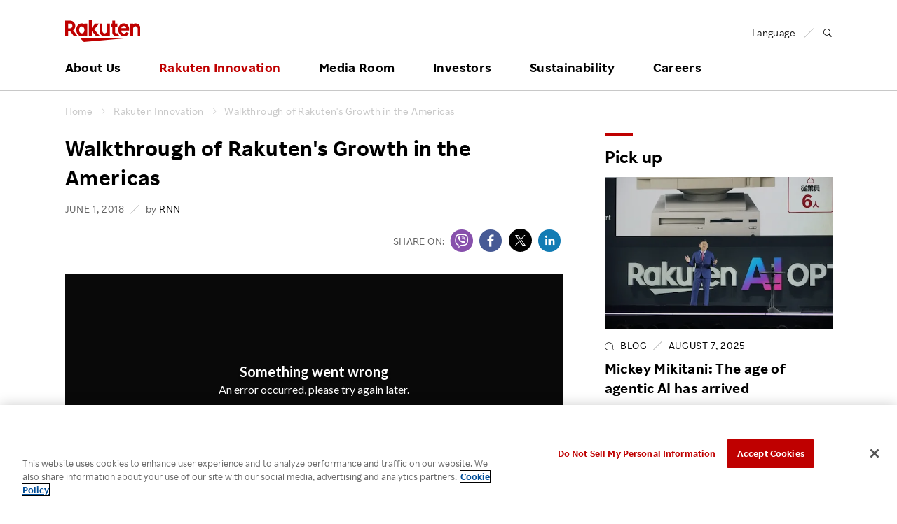

--- FILE ---
content_type: text/html; charset=UTF-8
request_url: http://global.rakuten.com/corp/innovation/rnn/2018/0430/
body_size: 9927
content:
<!doctype html>
<html lang="en">
<head>
	<!-- OneTrust Cookies Consent Notice start for global.rakuten.com -->
<script type="text/javascript" src="https://cdn.cookielaw.org/consent/6a8bd015-5105-426c-8cf5-5a5f9e559171/OtAutoBlock.js" ></script>
<script src="https://cdn.cookielaw.org/scripttemplates/otSDKStub.js" data-document-language="true" type="text/javascript" charset="UTF-8" data-domain-script="6a8bd015-5105-426c-8cf5-5a5f9e559171" ></script>
<script type="text/javascript">
function OptanonWrapper() { }
</script>
<!-- OneTrust Cookies Consent Notice end for global.rakuten.com -->
<!-- Google Tag Manager -->
<script>(function(w,d,s,l,i){w[l]=w[l]||[];w[l].push({'gtm.start':
    new Date().getTime(),event:'gtm.js'});var f=d.getElementsByTagName(s)[0],
    j=d.createElement(s),dl=l!='dataLayer'?'&l='+l:'';j.setAttributeNode(d.createAttribute('data-ot-ignore'));j.async=true;j.src="https://www.googletagmanager.com/gtm.js?id="+i+dl;f.parentNode.insertBefore(j,f);
    })(window,document,'script','dataLayer','GTM-TQRMW8ZS');</script>
<!-- End Google Tag Manager -->
<link href="https://ce.mf.marsflag.com/latest/css/mf-search.css" rel="stylesheet" type="text/css" media="all" charset="UTF-8">
	<meta charset="utf-8">
	<meta name="viewport" content="width=device-width, initial-scale=1">
	
<title>Walkthrough of Rakuten's Growth in the Americas | Rakuten Group, Inc. </title>
<meta property="og:title" content="Walkthrough of Rakuten's Growth in the Americas | Rakuten Group, Inc. " />
<meta name="twitter:title" content="Walkthrough of Rakuten's Growth in the Americas | Rakuten Group, Inc. " />
	<meta name="description" content="In a three-part series, RNN takes you on a journey as Americas HQ, Rakuten Crimson House West transforms into Rakuten Crimson Campus." />
<meta property="og:description" content="In a three-part series, RNN takes you on a journey as Americas HQ, Rakuten Crimson House West transforms into Rakuten Crimson Campus." />
<meta name="twitter:description" content="In a three-part series, RNN takes you on a journey as Americas HQ, Rakuten Crimson House West transforms into Rakuten Crimson Campus." />


<meta property="og:type" content="article" />
<meta property="og:image" content="https://global.rakuten.com/corp/innovation/assets/img/rnn/2018/0430/ogp.jpg" />
<meta name="twitter:image" content="https://global.rakuten.com/corp/innovation/assets/img/rnn/2018/0430/ogp.jpg" />
<!-- <img src="/corp/innovation/assets/img/rnn/2018/0430/ogp.jpg" />　-->
<meta property="og:site_name" content="Rakuten Group, Inc." />
<meta property="fb:app_id" content="284262551638042" />
<meta name="twitter:card" content="summary" />
<link rel="canonical" href="https://global.rakuten.com/corp/innovation/rnn/2018/0430/" />
<meta property="og:url" content="https://global.rakuten.com/corp/innovation/rnn/2018/0430/" />

<script type="text/javascript" src="https://ajax.googleapis.com/ajax/libs/jquery/1.7.2/jquery.min.js" integrity="sha256-R7aNzoy2gFrVs+pNJ6+SokH04ppcEqJ0yFLkNGoFALQ=" crossorigin="anonymous"></script>
<script type="application/ld+json"> 
{
	"@context": "http://schema.org",
	"@type": "BreadcrumbList",
	"itemListElement": [
	{"@type": "ListItem",
	"position": 1,
	"item": {
		"@id": "https://global.rakuten.com/corp/",
		"name": "Home"
		}
	},
	{"@type": "ListItem",
	"position": 2,
	"item": {
		"@id": "https://global.rakuten.com/corp/innovation/",
		"name": "Rakuten Innovation"
		}
	},
	{"@type": "ListItem",
	"position": 3,
	"item": {
		"@id": "https://global.rakuten.com/corp/innovation/rnn/2018/0430/",
		"name": "Walkthrough of Rakuten's Growth in the Americas"
		}
	}
	]
}
</script>

	<link rel="apple-touch-icon-precomposed" href="https://global.rakuten.com/corp/assets/img/site-icons/rakuten-180.png">
	<link rel="icon" sizes="16x16 32x32 64x64" href="https://global.rakuten.com/corp/assets/img/site-icons/rakuten-64.png">
	<link rel="mask-icon" sizes="any" color="#bf0000" href="https://global.rakuten.com/corp/assets/img/site-icons/rakuten-black.svg">
	<link rel="shortcut icon" href="https://global.rakuten.com/corp/assets/img/site-icons/rakuten.ico">
	<meta property="mf:lastmodified" content="2018-06-01T15:39:00+0900">
	

	<link rel="stylesheet" href="https://global.rakuten.com/corp/assets/css/rf-basement.css">
	<link rel="stylesheet" href="https://global.rakuten.com/corp/assets/css/rf-main.css">
	<link rel="stylesheet" href="https://global.rakuten.com/corp/assets/css/rc-icon.css">
	<link rel="stylesheet" href="https://global.rakuten.com/corp/assets/css/style.css">
	<link rel="stylesheet" href="/corp/innovation/assets/css/main.css">
	<script src="https://global.rakuten.com/corp/assets/js/modernizr.js"></script>

</head>

<body id="innovation-detail">
<div id="pagetop">
	<!-- // Header -->
<!-- Google Tag Manager (noscript) -->
<noscript><iframe src="https://www.googletagmanager.com/ns.html?id=GTM-TQRMW8ZS"
    height="0" width="0" style="display:none;visibility:hidden"></iframe></noscript>
<!-- End Google Tag Manager (noscript) -->

<!-- marsfinderoff: index -->
<header id="global-header" class="rf-header">
    <div class="rf-header-inner">

        <div class="rf-inner">

            <div class="rf-header-top rf-grid rf-grid--1--2">

                <div class="rf-grid-column">
                    <p class="logo">
                        <a href="/corp/">
                            <img src="https://global.rakuten.com/corp/assets/img/common/logo.svg" alt="Rakuten Group, Inc.">
                        </a>
                    </p>
                </div>

                <div class="rf-grid-column rf-header-lang">
                    <ul class="rf-list-separate rf-mini">
                        <li class="multiLang"><dl id="lang-selector"><dt class="font-rakuten"><i class="rcicon rg-i rg-i-lang"></i><span class="font-rakuten">Language</span></dt>
                            <dd class="rf-grid rf-grid--2">
                                <a href="/corp/" class="rf-grid-column current"><span class="font-rakuten">English</span></a>
                                <a href="//corp.rakuten.co.jp/" class="rf-grid-column"><span  class="font-2b">日本語</span></a>
                                <a href="/corp/" class="rf-grid-column" id="de"><span class="font-rakuten">Deutsch</span></a>
                                <a href="/corp/" class="rf-grid-column" id="es"><span class="font-rakuten">Español</span></a>
                                <a href="/corp/" class="rf-grid-column" id="fr"><span class="font-rakuten">Français</span></a>
                                <a href="/corp/" class="rf-grid-column" id="it"><span class="font-rakuten">Italiano</span></a>
                                <a href="/corp/" class="rf-grid-column" id="nl"><span class="font-rakuten">Nederlands</span></a>
                                <a href="/corp/" class="rf-grid-column" id="pt"><span class="font-rakuten">Português</span></a>
                                <a href="/corp/" class="rf-grid-column" id="cn"><span  class="font-2b">简体中文</span></a>
                                <a href="/corp/" class="rf-grid-column" id="tw"><span  class="font-2b">繁體中文</span></a>
                                <a href="/corp/" class="rf-grid-column" id="ko"><span  class="font-2b">한국어</span></a>
                            </dd>
                        </dl></li>
                        <li>
                            <a href="#MF_form_phrase" id="rf-header-search">
                                <span class="rcicon rc-i-search">
                                    <i class="rf-implicit">Open search panel</i>
                                </span>
                            </a>
                        </li>
                    </ul>
                </div>

                <a id="rf-header-menu"><span></span><span></span><span></span></a>

            </div>

            <nav id="rf-header-nav">

                <div id="rf-search-form">
                    <div class="rf-inner rf-mb20"><span class="rf-title-medium">Search Corporate Site</span></div>
                    <div class="rf-search-form-inner">
                    <button type="button" id="rf-search-form-close"><i class="rf-implicit">Close search panel</i></button>
                    <button type="button" id="rf-search-form-reset"><i class="rf-implicit">Reset input text</i></button>
                        <div id="MF_form_phrase" class="mf_finder_container">
                            <mf-search-box submit-text=""
                                ajax-url="https://finder.api.mf.marsflag.com/api/v1/finder_service/documents/d4a720f8/search"
                                serp-url="/corp/search/index.html#" doctype-hidden="true"
                                placeholder="What are you looking for?">
                            </mf-search-box>
                        </div>
                        <div class="search-service-link"><a href="/corp/about/company/?l-id=header_search" class="rf-link-icon">
                            <i class="rcicon rc-i-angle-right rf-tiny"></i>Click here for a list of Rakuten's services</a></div>
                    </div>
                </div>

                <ul class="j-header-toggle">

                    <li class="j-hovertarget about">

                        <p class="rf-visible-pc"><a href="/corp/about/" class="rf-header-nav-pc">About Us</a></p>
                        <p class="rf-visible-sp"><a href="javascript:void(0)" tabindex="-1" class="rf-header-nav-btn j-toggle-btn">About Us</a></p>

                        <section class="rf-header-nav-inner j-toggle-detail">
                            <div class="rf-inner j-toggle-detail-content">

                                <p class="rf-title-medium rf-title-line-s">
                                    <a href="/corp/about/" tabindex="-1"><i aria-hidden="true" class="rcicon rf-mini rc-i-angle-right"></i>About Us Home</a>
                                </p>

                                <div class="rf-grid rf-grid--1--3--3">
                                    <ul class="rf-grid-column rf-list-link">
                                        <li class="rf-visible-pc"><a href="/corp/about/" class="rf-link-anchor"><i aria-hidden="true" class="rcicon rf-mini rc-i-angle-right"></i>About Us TOP</a></li>
                                        <li><a href="/corp/about/philosophy/"><i aria-hidden="true" class="rcicon rf-mini rc-i-angle-right"></i>Our Philosophy</a></li>
                                        <li><a href="/corp/about/index.html#leadership"><i aria-hidden="true" class="rcicon rf-mini rc-i-angle-right"></i>Leadership</a></li>
                                        <li><a href="/corp/about/management.html"><i aria-hidden="true" class="rcicon rf-mini rc-i-angle-right"></i>Management Team</a></li>
                                        <li><a href="/corp/about/company/"><i aria-hidden="true" class="rcicon rf-mini rc-i-angle-right"></i>Our Businesses</a></li>
                                        <li><a href="/corp/about/organization.html"><i aria-hidden="true" class="rcicon rf-mini rc-i-angle-right"></i>Organizational Chart</a></li>
                                        <li><a href="/corp/about/map/"><i aria-hidden="true" class="rcicon rf-mini rc-i-angle-right"></i>Office Locations</a></li>
                                    </ul>

                                    <ul class="rf-grid-column rf-list-link">
                                        <li><a href="/corp/about/brand_story/"><i aria-hidden="true" class="rcicon rf-mini rc-i-angle-right"></i>Our Brand</a></li>
                                        <li><a href="/corp/about/index.html#strengths"><i aria-hidden="true" class="rcicon rf-mini rc-i-angle-right"></i>Our Strengths</a></li>
                                        <li><a href="/corp/ai/"><i aria-hidden="true" class="rcicon rf-mini rc-i-angle-right"></i>Rakuten AI</a></li>
                                        <li><a href="/corp/about/history.html"><i aria-hidden="true" class="rcicon rf-mini rc-i-angle-right"></i>Our History</a></li>
                                    </ul>

                                </div>
                            </div>
                        </section>

                    </li>
                    <!-- / About Us -->

                    <li class="j-hovertarget innovation">

                        <p class="rf-visible-pc"><a href="/corp/innovation/" class="rf-header-nav-pc">Rakuten Innovation</a></p>
                        <p class="rf-visible-sp"><a href="javascript:void(0)" tabindex="-1" class="rf-header-nav-btn j-toggle-btn">Rakuten Innovation</a></p>

                        <section class="rf-header-nav-inner j-toggle-detail">
                            <div class="rf-inner j-toggle-detail-content">

                                <p class="rf-title-medium rf-title-line-s">
                                    <a href="/corp/innovation/" tabindex="-1"><i aria-hidden="true" class="rcicon rf-mini rc-i-angle-right"></i>Rakuten Innovation Home</a>
                                </p>

                                <div class="rf-grid rf-grid--1--3">

                                    <div class="rf-grid-column rf-grid-double">
                                        <div class="rf-grid rf-grid-edge rf-grid--1--3--3">

                                            <ul class="rf-grid-column rf-list-link rf-header-nav-category">
                                                <li class="rf-header-nav-label rf-mini">CATEGORY</li>
                                                <li><a href="/corp/innovation/technology/"><i aria-hidden="true" class="rcicon rf-mini rc-i-angle-right"></i>Technology</a></li>
                                                <li><a href="/corp/innovation/services/"><i aria-hidden="true" class="rcicon rf-mini rc-i-angle-right"></i>Services</a></li>
                                                <li><a href="/corp/innovation/corporate/"><i aria-hidden="true" class="rcicon rf-mini rc-i-angle-right"></i>Corporate</a></li>
                                                <li><a href="/corp/innovation/events/"><i aria-hidden="true" class="rcicon rf-mini rc-i-angle-right"></i>Events</a></li>
                                                <li><a href="/corp/innovation/sports_culture/"><i aria-hidden="true" class="rcicon rf-mini rc-i-angle-right"></i>Sports &amp; Culture</a></li>
                                            </ul>

                                            <ul class="rf-grid-column rf-list-link rf-header-nav-region">
                                                <li class="rf-header-nav-label rf-mini">REGION</li>
                                                <li><a href="/corp/innovation/global/"><i aria-hidden="true" class="rcicon rf-mini rc-i-angle-right"></i>Global</a></li>
                                                <li><a href="/corp/innovation/americas/"><i aria-hidden="true" class="rcicon rf-mini rc-i-angle-right"></i>Americas</a></li>
                                                <li><a href="/corp/innovation/asia_pacific/"><i aria-hidden="true" class="rcicon rf-mini rc-i-angle-right"></i>Asia Pacific</a></li>
                                                <li><a href="/corp/innovation/europe/"><i aria-hidden="true" class="rcicon rf-mini rc-i-angle-right"></i>Europe</a></li>
                                                <li><a href="/corp/innovation/japan/"><i aria-hidden="true" class="rcicon rf-mini rc-i-angle-right"></i>Japan</a></li>
                                            </ul>

                                            <ul class="rf-grid-column rf-list-link rf-header-nav-keyword">
                                                <li class="rf-header-nav-label rf-mini">KEYWORD</li>
                                                <li><a href="/corp/innovation/tag/30-105/"><i aria-hidden="true" class="rcicon rf-mini rc-i-angle-right"></i>E-Commerce</a></li>
                                                <li><a href="/corp/innovation/tag/30-101/"><i aria-hidden="true" class="rcicon rf-mini rc-i-angle-right"></i>Diversity</a></li>
                                                <li><a href="/corp/innovation/tag/30-108/"><i aria-hidden="true" class="rcicon rf-mini rc-i-angle-right"></i>Empowerment</a></li>
                                                <li><a href="/corp/innovation/tag/30-245/"><i aria-hidden="true" class="rcicon rf-mini rc-i-angle-right"></i>Professional sport</a></li>
                                                <li><a href="/corp/innovation/tag/"><i aria-hidden="true" class="rcicon rf-mini rc-i-angle-right"></i>More</a></li>
                                            </ul>

                                        </div>
                                    </div>

                                    <div class="rf-grid-column">

                                        <!-- / Rakuten Innovation slider -->
                                        
<ul class="j-header-slider">

		<li>
		<article>
			<a href="/corp/innovation/rnn/2026/2511_020/">
				<figure><img src="https://global.rakuten.com/corp/innovation/assets/img/rnn/2026/2511_020/thumbnail.jpg" alt="Rakuten Symphony Global Partner Summit: &quot;Reinventing Telecom Together&quot;"></figure>
				<div class="wrap">
					<p class="date">January 14, 2026</p>
					<h3 class="rf-title-small">Rakuten Symphony Global Partner Summit: &quot;Reinventing Telecom Together&quot;</h3>
				</div>
			</a>
		</article>
	</li>

		<li>
		<article>
			<a href="/corp/innovation/rakuten_today/2026/0113-7545/">
				<figure><img src="https://i0.wp.com/rakuten.today/wp-content/uploads/2026/01/01-Rakuten-Travel_Rakuten-Today-TN.png?fit=500%2C263&amp;ssl=1" alt="Rakuten Travel makes a global leap forward"></figure>
				<div class="wrap">
					<p class="date">January 13, 2026</p>
					<h3 class="rf-title-small">Rakuten Travel makes a global leap forward</h3>
				</div>
			</a>
		</article>
	</li>

		<li>
		<article>
			<a href="/corp/innovation/rakuten_today/2026/0108-7535/">
				<figure><img src="https://i0.wp.com/rakuten.today/wp-content/uploads/2026/01/1.8-rakuten-ai-blog-e1767833199941.jpg?fit=500%2C333&amp;ssl=1" alt="Deepfakes and agent manipulation: Staying secure in the age of AI"></figure>
				<div class="wrap">
					<p class="date">January 8, 2026</p>
					<h3 class="rf-title-small">Deepfakes and agent manipulation: Staying secure in the age of AI</h3>
				</div>
			</a>
		</article>
	</li>

	</ul>


                                        <!-- / Rakuten Innovation slider -->

                                    </div>

                                </div>
                            </div>
                        </section>

                    </li>
                    <!-- / Rakuten Innovation -->

                    <li class="j-hovertarget news">

                        <p class="rf-visible-pc"><a href="/corp/news/press/" class="rf-header-nav-pc">Media Room</a></p>
                        <p class="rf-visible-sp"><a href="javascript:void(0)" tabindex="-1" class="rf-header-nav-btn j-toggle-btn">Media Room</a></p>

                        <section class="rf-header-nav-inner j-toggle-detail">
                            <div class="rf-inner j-toggle-detail-content">

                                <p class="rf-title-medium rf-title-line-s">
                                    <a href="/corp/news/press/" tabindex="-1"><i aria-hidden="true" class="rcicon rf-mini rc-i-angle-right"></i>Media Room Home</a>
                                </p>

                                <div class="rf-grid rf-grid--1--3">

                                    <div class="rf-grid-column rf-grid-double">

                                        <ul class="rf-grid rf-grid--1--3--3 rf-list-link">
                                            <li class="rf-grid-column"><a href="/corp/news/press/"><i aria-hidden="true" class="rcicon rf-mini rc-i-angle-right"></i>Press Releases</a></li>
                                            <li class="rf-grid-column"><a href="/corp/news/update/"><i aria-hidden="true" class="rcicon rf-mini rc-i-angle-right"></i>Events &amp; Updates</a></li>
                                            <li class="rf-grid-column"><a href="/corp/news/media/?l-id=header_to_presskit_en" data-ratId="PK_L0301_4_en" data-ratEvent="click" data-ratParam="all"><i aria-hidden="true" class="rcicon rf-mini rc-i-angle-right"></i>Media Resources</a></li>
                                        </ul>

                                    </div>

                                    <ul class="rf-grid-column rf-list-link">
                                        <li><a href="/corp/news/group/"><i aria-hidden="true" class="rcicon rf-mini rc-i-angle-right"></i>Media Room <br class="rf-visible-pc">for Group Companies</a></li>
                                    </ul>

                                </div>

                            </div>
                        </section>

                    </li>
                    <!-- / Media Room -->

                    <li class="j-hovertarget investors">

                        <p class="rf-visible-pc"><a href="/corp/investors/" class="rf-header-nav-pc">Investors</a></p>
                        <p class="rf-visible-sp"><a href="javascript:void(0)" tabindex="-1" class="rf-header-nav-btn j-toggle-btn">Investors</a></p>

                        <section class="rf-header-nav-inner j-toggle-detail">
                            <div class="rf-inner j-toggle-detail-content">

                                <p class="rf-title-medium rf-title-line-s">
                                    <a href="/corp/investors/" tabindex="-1"><i aria-hidden="true" class="rcicon rf-mini rc-i-angle-right"></i>Investors Home</a>
                                </p>

                                <div class="rf-grid rf-grid--1--3--3">

                                    <ul class="rf-grid-column rf-list-link">
                                        <li><a href="/corp/investors/policy/"><i aria-hidden="true" class="rcicon rf-mini rc-i-angle-right"></i>To Shareholders and Investors</a></li>
                                        <li><a href="/corp/investors/financial/"><i aria-hidden="true" class="rcicon rf-mini rc-i-angle-right"></i>Financial Performance</a></li>
                                        <li><a href="/corp/investors/documents/"><i aria-hidden="true" class="rcicon rf-mini rc-i-angle-right"></i>IR Library&nbsp;&frasl;&nbsp;Events</a></li>
                                    </ul>

                                    <ul class="rf-grid-column rf-list-link">
                                        <li><a href="/corp/investors/stock/"><i aria-hidden="true" class="rcicon rf-mini rc-i-angle-right"></i>Stocks and Bonds</a></li>
                                        <li><a href="/corp/investors/calendar.html"><i aria-hidden="true" class="rcicon rf-mini rc-i-angle-right"></i>IR Calendar</a></li>
                                        <li><a href="/corp/investors/faqs/"><i aria-hidden="true" class="rcicon rf-mini rc-i-angle-right"></i>FAQ</a></li>
                                    </ul>

                                    <div class="rf-grid-column">

                                        <!-- / Rakuten Innovation slider -->
                                        <ul class="j-header-slider">
                                        <!--Left-->
<li><div><figure><img src="https://global.rakuten.com/corp/assets/img/header/2025Q4announcement_001.png" alt="Earnings Results"></figure></div></li>
<!-- <li><div><figure><a href="https:/" target="_blank"><img src="https://global.rakuten.com/corp/assets/img/header/2025Q3announcement_001.png" alt="Earnings Results"></a></figure></div></li> -->
<!-- <li><div><figure><a href="/corp/investors/documents/results/"><img src="https://global.rakuten.com/corp/assets/img/header/2025Q3announcement_002.png" alt="Earnings Results"></a></figure></div></li> -->
<!--<li><div><figure><a href="/corp/investors/financial/"><img src="https://global.rakuten.com/corp/assets/img/header/investors_banner03.jpg" alt=""></a></figure></div></li>-->
<!--<li><div><figure><a href="/corp/investors/investorday20XX/"><img src="https://global.rakuten.com/corp/assets/img/header/investorday20XX_en.png" alt=""></a></figure></div></li>-->
<!--<li><div><figure><a href="/corp/investors/stock/meeting.html"><img src="https://global.rakuten.com/corp/assets/img/header/2018ShareholdersMeeting.png" alt=""></a></figure></div></li>-->

<!--Center-->
<!--li><div><figure><a href="https://kvgo.com/goldman-sachs-communacopia/rakuten-group-inc-sept-2021"><img src="https://global.rakuten.com/corp/assets/img/header/upcomingevent_en.png" alt="UpcomingEvent"></a></figure></div></li-->
<!--<li><div><figure><a href="/corp/investors/stock/meeting.html"><img src="https://global.rakuten.com/corp/assets/img/header/2025ShareholdersMeeting.png" alt="ShareHoldersMeeting"></a></figure></div></li>-->
<!--<li><div><figure><img src="https://global.rakuten.com/corp/assets/img/header/2019Q2announcement_001.png" alt=""></figure></div></li>-->
<!--<li><div><figure><a href="/corp/investors/documents/results/"><img src="https://global.rakuten.com/corp/assets/img/header/2020Q1announcement_001.png" alt=""></a></figure></div></li>-->
<li><div><figure><a href="/corp/investors/documents/annual.html"><img src="https://global.rakuten.com/corp/assets/img/header/investors_banner12.png" alt="Integrated Report"></a></figure></div></li>

<!--Right-->
<li><div><figure><a href="/corp/investors/financial/"><img src="https://global.rakuten.com/corp/assets/img/header/investors_banner03.jpg" alt=""></a></figure></div></li>
                                        </ul>
                                        <!-- / Rakuten Innovation slider -->

                                    </div>

                                </div>
                            </div>
                        </section>


                    </li>
                    <!-- / Investors -->

                    <li class="j-hovertarget sustainability">

                        <p class="rf-visible-pc"><a href="/corp/sustainability/" class="rf-header-nav-pc">Sustainability</a></p>
                        <p class="rf-visible-sp"><a href="javascript:void(0)" tabindex="-1" class="rf-header-nav-btn j-toggle-btn">Sustainability</a></p>

                        <section class="rf-header-nav-inner j-toggle-detail">
                            <div class="rf-inner j-toggle-detail-content">

                                <p class="rf-title-medium rf-title-line-s">
                                    <a href="/corp/sustainability/" tabindex="-1"><i aria-hidden="true" class="rcicon rf-mini rc-i-angle-right"></i>Sustainability Home</a>
                                </p>

                                <div class="rf-grid rf-grid--1--3--3">

                                    <ul class="rf-grid-column rf-list-link">
                                        <li class="rf-header-nav-label rf-bold rf-visible-sp"><a href="/corp/sustainability/message/"><i aria-hidden="true" class="rcicon rf-mini rc-i-angle-right"></i>Top Commitment</a></li>
                                        <li class="rf-header-nav-label rf-bold rf-visible-sp"><a href="/corp/sustainability/strategy/"><i aria-hidden="true" class="rcicon rf-mini rc-i-angle-right"></i>Rakuten and Sustainability</a></li>
                                        <li class="rf-header-nav-label rf-bold rf-visible-sp"><a href="/corp/sustainability/globalinitiatives/"><i aria-hidden="true" class="rcicon rf-mini rc-i-angle-right"></i>Global Initiatives</a></li>
                                        <li class="rf-header-nav-label rf-bold rf-visible-sp"><a href="/corp/sustainability/esg/"><i aria-hidden="true" class="rcicon rf-mini rc-i-angle-right"></i>ESG Efforts at Rakuten</a></li>
                                        <li class="rf-bold rf-visible-pc"><a href="/corp/sustainability/message/"><i aria-hidden="true" class="rcicon rf-mini rc-i-angle-right"></i>Top Commitment</a></li>
                                        <li class="rf-bold rf-visible-pc"><a href="/corp/sustainability/strategy/"><i aria-hidden="true" class="rcicon rf-mini rc-i-angle-right"></i>Rakuten and Sustainability</a></li>
                                        <li class="rf-bold rf-visible-pc"><a href="/corp/sustainability/globalinitiatives/"><i aria-hidden="true" class="rcicon rf-mini rc-i-angle-right"></i>Global Initiatives</a></li>
                                        <li class="rf-bold rf-border rf-visible-pc"><a href="/corp/sustainability/library/"><i aria-hidden="true" class="rcicon rf-mini rc-i-angle-right"></i>ESG Library</a></li>
                                        <li class="rf-bold rf-visible-pc"><a href="/corp/sustainability/recognitions/"><i aria-hidden="true" class="rcicon rf-mini rc-i-angle-right"></i>Awards &amp; Recognition</a></li>
                                    </ul>

                                    <ul class="rf-grid-column rf-list-link">
                                        <li class="rf-bold rf-visible-pc"><a href="/corp/sustainability/esg/"><i aria-hidden="true" class="rcicon rf-mini rc-i-angle-right"></i>ESG Efforts at Rakuten</a></li>
                                        <li class="rf-font-roman"><a href="/corp/sustainability/climate/"><i aria-hidden="true" class="rcicon rf-mini rc-i-angle-right"></i>Climate Change</a></li>
                                        <li class="rf-font-roman"><a href="/corp/sustainability/biodiversity/"><i aria-hidden="true" class="rcicon rf-mini rc-i-angle-right"></i>Biodiversity</a></li>
                                        <li class="rf-font-roman"><a href="/corp/sustainability/employees/"><i aria-hidden="true" class="rcicon rf-mini rc-i-angle-right"></i>Talent Management</a></li>
                                        <li class="rf-font-roman"><a href="/corp/sustainability/diversity/"><i aria-hidden="true" class="rcicon rf-mini rc-i-angle-right"></i>Diversity, Equity and Inclusion</a></li>
                                        <li class="rf-font-roman"><a href="/corp/sustainability/wellness/"><i aria-hidden="true" class="rcicon rf-mini rc-i-angle-right"></i>Health, Safety and Wellness</a></li>
                                        <li class="rf-font-roman"><a href="/corp/sustainability/human-rights/"><i aria-hidden="true" class="rcicon rf-mini rc-i-angle-right"></i>Human Rights</a></li>
                                        <li class="rf-font-roman"><a href="/corp/sustainability/ethicalmarketing/"><i aria-hidden="true" class="rcicon rf-mini rc-i-angle-right"></i>Responsible Adverting, Marketing, Labelling</a></li>
                                        <li class="rf-font-roman"><a href="/corp/sustainability/communities/"><i aria-hidden="true" class="rcicon rf-mini rc-i-angle-right"></i>Community Engagement</a></li>
                                        <li class="rf-visible-pc"><a href="/corp/sustainability/dialogue-for-change/"><i aria-hidden="true" class="rcicon rf-mini rc-i-angle-right"></i>Dialogue for Change with Rakuten</a></li>
                                        <li class="rf-visible-sp rf-font-roman"><a href="/corp/sustainability/dialogue-for-change/"><i aria-hidden="true" class="rcicon rf-mini rc-i-angle-right"></i>Dialogue for Change</a></li>
                                        <li class="rf-font-roman"><a href="/corp/sustainability/social-accelerator/"><i aria-hidden="true" class="rcicon rf-mini rc-i-angle-right"></i>Rakuten Social Accelerator</a></li>
                                        <li class="rf-font-roman"><a href="/corp/sustainability/it-school/"><i aria-hidden="true" class="rcicon rf-mini rc-i-angle-right"></i>Rakuten IT School Next</a></li>
                                    </ul>

                                    <ul class="rf-grid-column rf-list-link">
                                        <li class="rf-header-nav-label rf-mini rf-visible-pc">&nbsp;</li>
                                        <li class="rf-font-roman"><a href="/corp/sustainability/governance/"><i aria-hidden="true" class="rcicon rf-mini rc-i-angle-right"></i>Corporate Governance</a></li>
                                        <li class="rf-font-roman"><a href="/corp/sustainability/compliance/"><i aria-hidden="true" class="rcicon rf-mini rc-i-angle-right"></i>Compliance</a></li>
                                        <li class="rf-font-roman"><a href="/corp/sustainability/risk/"><i aria-hidden="true" class="rcicon rf-mini rc-i-angle-right"></i>Risk Management</a></li>
                                        <li class="rf-font-roman"><a href="/corp/sustainability/security/"><i aria-hidden="true" class="rcicon rf-mini rc-i-angle-right"></i>Information Security</a></li>
                                        <li class="rf-font-roman"><a href="/corp/sustainability/privacy/"><i aria-hidden="true" class="rcicon rf-mini rc-i-angle-right"></i>Privacy</a></li>
                                        <li class="rf-font-roman"><a href="/corp/sustainability/ResponsibleAI/"><i aria-hidden="true" class="rcicon rf-mini rc-i-angle-right"></i>Responsible AI</a></li>
                                        <li class="rf-font-roman"><a href="/corp/sustainability/quality/"><i aria-hidden="true" class="rcicon rf-mini rc-i-angle-right"></i>Product &amp; Service Quality</a></li>
                                        <li class="rf-font-roman"><a href="/corp/sustainability/supplychain/"><i aria-hidden="true" class="rcicon rf-mini rc-i-angle-right"></i>Sustainable Supply Chain</a></li>
                                        <li class="rf-font-roman"><a href="/corp/sustainability/fintech/"><i aria-hidden="true" class="rcicon rf-mini rc-i-angle-right"></i>Sustainable FinTech Services</a></li>
 <li class="rf-header-nav-label rf-bold rf-visible-sp"><a href="/corp/sustainability/library/"><i aria-hidden="true" class="rcicon rf-mini rc-i-angle-right"></i>ESG Library​</a></li>
<li class="rf-header-nav-label rf-bold rf-visible-sp"><a href="/corp/sustainability/recognitions/"><i aria-hidden="true" class="rcicon rf-mini rc-i-angle-right"></i>Awards and Recognitions​</a></li>
                                    </ul>
                        </div>

                            </div>
                        </section>

                    </li>
                    <!-- / Sustainability -->

                    <li class="j-hovertarget careers">
                        <p class="rf-visible-pc"><a href="/corp/careers/" class="rf-header-nav-pc">Careers</a></p>
                        <p class="rf-visible-sp"><a href="javascript:void(0)" tabindex="-1" class="rf-header-nav-btn j-toggle-btn">Careers</a></p>

                        <section class="rf-header-nav-inner j-toggle-detail">
                            <div class="rf-inner j-toggle-detail-content">
                                <p class="rf-title-medium rf-title-line-s">
                                    <a href="/corp/careers/" tabindex="-1"><i aria-hidden="true" class="rcicon rf-mini rc-i-angle-right"></i>Careers Home</a>
                                </p>
                                <div class="rf-grid rf-grid-edge rf-grid--1--4--4">
                                    <ul class="rf-grid-column rf-list-link">
                                        <li class="rf-header-nav-label rf-mini rf-visible-pc">MID CAREER RECRUITING</li>
                                        <li class="rf-title-medium rf-header-nav-label rf-mini rf-visible-sp"><a href="/corp/careers/midcareer/"><i aria-hidden="true" class="rcicon rf-mini rc-i-angle-right"></i>MID CAREER RECRUITING</a></li>
                                        <li><a href="/corp/careers/midcareer/"><i aria-hidden="true" class="rcicon rf-mini rc-i-angle-right"></i>Mid Career Recruiting TOP</a></li>
                                        <li><a href="/corp/careers/business/"><i aria-hidden="true" class="rcicon rf-mini rc-i-angle-right"></i>Job | Business</a></li>
                                        <li><a href="/corp/careers/engineer/"><i aria-hidden="true" class="rcicon rf-mini rc-i-angle-right"></i>Job | Engineer</a></li>
                                        <li><a href="/corp/careers/creative/"><i aria-hidden="true" class="rcicon rf-mini rc-i-angle-right"></i>Job | Creative</a></li>
                                        <li><a href="/corp/careers/corporate/"><i aria-hidden="true" class="rcicon rf-mini rc-i-angle-right"></i>Job | Corporate</a></li>
                                        <li><a href="/corp/careers/information/"><i aria-hidden="true" class="rcicon rf-mini rc-i-angle-right"></i>Employee Conditions</a></li>
                                        <li><a href="/corp/careers/interview/"><i aria-hidden="true" class="rcicon rf-mini rc-i-angle-right"></i>Employee Voice</a></li>
                                        <li class="rf-visible-sp"><a href="/corp/careers/pwd/"><i aria-hidden="true" class="rcicon rf-mini rc-i-angle-right"></i>Hiring People with Disabilities</a></li>
                                        <li class="rf-visible-sp"><a href="/corp/careers/rehiring/"><i aria-hidden="true" class="rcicon rf-mini rc-i-angle-right"></i>Rehiring Opportunity</a></li>
                                        <li class="rf-visible-sp"><a href="/corp/careers/referral/"><i aria-hidden="true" class="rcicon rf-mini rc-i-angle-right"></i>Employee Referral Program</a></li>
                                        <li><a href="/corp/careers/faq/"><i aria-hidden="true" class="rcicon rf-mini rc-i-angle-right"></i>FAQ</a></li>
                                    </ul>

                                    <ul class="rf-grid-column rf-list-link rf-visible-pc">
                                        <li class="rf-header-nav-label rf-mini">&nbsp;</li>
                                        <li><a href="/corp/careers/pwd/"><i aria-hidden="true" class="rcicon rf-mini rc-i-angle-right"></i>Hiring People with Disabilities</a></li>
                                        <li><a href="/corp/careers/rehiring/"><i aria-hidden="true" class="rcicon rf-mini rc-i-angle-right"></i>Rehiring Opportunity</a></li>
                                        <li><a href="/corp/careers/referral/"><i aria-hidden="true" class="rcicon rf-mini rc-i-angle-right"></i>Employee Referral Program</a></li>
                                    </ul>

                                    <ul class="rf-grid-column rf-list-link">
                                        <li class="rf-header-nav-label rf-mini rf-visible-pc">NEW GRADUATE RECRUITING</li>
                                        <li class="rf-title-medium rf-header-nav-label rf-mini rf-visible-sp"><a href="/corp/careers/graduates/"><i aria-hidden="true" class="rcicon rf-mini rc-i-angle-right"></i>NEW GRADUATE RECRUITING</a></li>
                                        <li><a href="/corp/careers/graduates/"><i aria-hidden="true" class="rcicon rf-mini rc-i-angle-right"></i>New Graduate Recruiting TOP</a></li>
                                        <li><a href="/corp/careers/graduates/recruit_business/"><i aria-hidden="true" class="rcicon rf-mini rc-i-angle-right"></i>Employee Conditions：Business</a></li>
                                        <li><a href="/corp/careers/graduates/recruit_engineer/"><i aria-hidden="true" class="rcicon rf-mini rc-i-angle-right"></i>Employee Conditions：Engineer</a></li>
                                        <li><a href="/corp/careers/graduates/business/"><i aria-hidden="true" class="rcicon rf-mini rc-i-angle-right"></i>Our Businesses For Students</a></li>
                                        <li><a href="/corp/careers/graduates/event/"><i aria-hidden="true" class="rcicon rf-mini rc-i-angle-right"></i>Event</a></li>
                                        <li><a href="/corp/careers/graduates/people/"><i aria-hidden="true" class="rcicon rf-mini rc-i-angle-right"></i>Employee Voice</a></li>
                                        <li><a href="/corp/careers/graduates/projects/"><i aria-hidden="true" class="rcicon rf-mini rc-i-angle-right"></i>Project Introduction</a></li>
                                        <li><a href="/corp/careers/graduates/faq/"><i aria-hidden="true" class="rcicon rf-mini rc-i-angle-right"></i>FAQ</a></li>
                                    </ul>

                                    <ul class="rf-grid-column rf-list-link">
                                        <li class="rf-header-nav-label rf-mini rf-visible-pc">ABOUT US</li>
                                        <li class="rf-title-medium rf-header-nav-label rf-mini rf-visible-sp">ABOUT US</li>
                                        <li><a href="/corp/careers/message/"><i aria-hidden="true" class="rcicon rf-mini rc-i-angle-right"></i>Message from Leadership</a></li>
                                        <li><a href="/corp/careers/services/"><i aria-hidden="true" class="rcicon rf-mini rc-i-angle-right"></i>Our Businesses</a></li>
                                        <li><a href="/corp/careers/organizations/"><i aria-hidden="true" class="rcicon rf-mini rc-i-angle-right"></i>Our Organizations</a></li>
                                        <li><a href="/corp/careers/overseas/"><i aria-hidden="true" class="rcicon rf-mini rc-i-angle-right"></i>Global Career Opportunities</a></li>
                                        <li><a href="/corp/careers/culture/"><i aria-hidden="true" class="rcicon rf-mini rc-i-angle-right"></i>Corporate Culture</a></li>
                                        <li><a href="/corp/careers/benefit/"><i aria-hidden="true" class="rcicon rf-mini rc-i-angle-right"></i>Employee Benefits</a></li>
                                        <li><a href="/corp/careers/career-development/"><i aria-hidden="true" class="rcicon rf-mini rc-i-angle-right"></i>Career Development</a></li>
			               <li><a href="/corp/careers/womenscareer/"><i aria-hidden="true" class="rcicon rf-mini rc-i-angle-right"></i>Women's Career</a></li>
                                        <li><a href="/corp/about/map/crimsonhouse/"><i aria-hidden="true" class="rcicon rf-mini rc-i-angle-right"></i>Office</a></li>
                                    </ul>
                                </div>
                            </div>
                        </section>

                    </li>
                    <!-- / Careers -->


                </ul>

            </nav>

        </div>
        <!-- / .rf-inner -->

    </div>
    <!-- / .rf-header-inner -->
</header>

<noscript>
<p class="rf-inner rf-box rf-box-bg rf-medium noJavascript">You need to have JavaScript enabled in your browser to access the full functionality and content of this website.<br>To do so, please follow <a href="/corp/jssetting.html">the instructions.</a></p>
</noscript>
<!-- marsfinderon: index -->	<!-- // Header -->
	<!-- // CMS info -->

	<!-- // CMS info -->

	<div class="rf-inner">
		
<nav class="rf-breadcrumb">

	<ol>
		<li><a href="/corp/">Home</a></li>

<li><a href="/corp/innovation/">Rakuten Innovation</a></li><li><a href="/corp/innovation/rnn/2018/0430/">Walkthrough of Rakuten's Growth in the Americas</a></li>	</ol>
</nav>
	</div>

	<main id="container">

		<div class="rf-inner">

			<div id="contents">

				<article class="rf-article-detail">

					<div class="rf-title-group-article">

						<h1 class="rf-title-large">Walkthrough of Rakuten's Growth in the Americas</h1>
						<dl class="rf-list-separate rf-mini">
							<dt>June 1, 2018</dt>
							<dd>
																<span>by </span>RNN															</dd>
						</dl>

						<div class="rf-sns-group">
    <ul>
        <li class="rf-mini rf-mediumgray">SHARE ON:</li>
        <li class="sns-vb"><a href="#" data-snsType="vb" class="viber_share"><i class="rg-i rg-i-vb"></i></a>
            <div class="viberCtrl">
                <i class="rcicon rc-i-cross"></i>
                <ul class="rf-btn-group rf-small">
                    <li><a href="#" class="rf-btn-white share-vb rf-small" data-snsType="vb"><i class="rcicon rc-i-angle-right"></i>Share on Viber</a></li>
                    <li><a href="https://www.viber.com/" class="rf-btn-white dl-vb rf-small"><i class="rcicon rc-i-angle-right"></i>Get Viber desktop</a></li>
                </ul>
            </div></li>
        <li class="normal-sns"><a href="#" data-snsType="fb"><i class="rg-i rg-i-fb"></i></a></li>
        <li class="normal-sns"><a href="#" data-snsType="tw"><i class="rg-i rg-i-tw"></i></a></li>
        <li class="normal-sns"><a href="#" data-snsType="li"><i class="rg-i rg-i-li"></i></a></li>
    </ul>
</div>
					</div>

					
<section class="rf-movie-output rf-section-mini">
	
	<div style="position: relative; display: block; max-width: 768px;"><div style="padding-top: 56.25%;"><iframe src="//cdnapisec.kaltura.com/p/6329292/embedPlaykitJs/uiconf_id/57310253?iframeembed=true&entry_id=1_94qrf3b3" 
allowfullscreen 
webkitallowfullscreen 
mozallowfullscreen 
style="position: absolute; top: 0px; right: 0px; bottom: 0px; left: 0px; width: 100%; height: 100%;"></iframe></div></div></section><p>In a three-part series, RNN takes you on a journey as Americas HQ, Rakuten Crimson House West transforms into Rakuten Crimson Campus.<br />In the first part, we explore the history of Rakuten's growth in the Americas and how it has laid the foundations for the setting up of Rakuten Crimson Campus.</p>
<p>As employees in the San Mateo office are moving and expanding into the fifth floor of the 900 building at Rakuten Crimson House West, there's not much longer to wait for the official launch of Rakuten Crimson Campus. Before its launch, RNN explores the journey and struggles of Rakuten to expand into the Americas and the thinking behind the building of a Campus.</p>
<figure>
		<img src="/corp/innovation/assets/img/rnn/2018/0430/02.jpg" alt="">
	</figure>
					<div class="rf-list-separate-group rf-mini">

						<ul class="rf-list-separate-colon">
							<li>CATEGORY</li>
							<li>
															<ul class="rf-list-separate">
																	<li><a href="/corp/innovation/corporate/">CORPORATE</a></li>
																</ul>
														</li>
						</ul>

						<ul class="rf-list-separate-colon">
							<li>REGION</li>
							<li>
															<ul class="rf-list-separate">
																	<li><a href="/corp/innovation/americas/">AMERICAS</a></li>
																</ul>
														</li>
						</ul>

						<ul class="rf-list-separate-colon">
							<li>KEYWORD</li>
							<li>
															<ul class="rf-list-separate">
																	<li><a href="/corp/innovation/tag/30-248/">Culture</a></li>
																	<li><a href="/corp/innovation/tag/30-140/">Office</a></li>
																	<li><a href="/corp/innovation/tag/30-164/">Rakuten Crimson House West</a></li>
																	<li><a href="/corp/innovation/tag/30-192/">RNN</a></li>
																	<li><a href="/corp/innovation/tag/30-215/">Video</a></li>
																</ul>
														</li>
						</ul>

					</div>
					<!-- / .rf-list-separate-group -->
					
<div id="HTMLBlock3064" class="HTMLBlock">
<!-- marsfinderoff: index --></div>
<div id="HTMLBlock18" class="HTMLBlock">
                    <section class="rf-box rf-small">

                        <h2 class="rf-title-small">About Rakuten News Network</h2>
                        <p>
                            Rakuten News Network (RNN) is an internal news site providing daily video news about Rakuten to the company's employees around the world.<br>
                            The videos on this site, which are originally from RNN, offer an insight into the activities of the Rakuten Group and the various services its diverse workforce provides.
                        </p>

                    </section></div>
<div id="HTMLBlock3065" class="HTMLBlock">
<!-- marsfinderon: index -->
</div>
				</article>

			</div>
			<!-- / #contents -->

			<!-- // Side contents -->
			<aside id="side">
				
<div id="HTMLBlock3068" class="HTMLBlock">
<!-- marsfinderoff: index -->
</div>
<section>

	<h2 class="rf-title-medium rf-title-border">Pick up</h2>
	<article class="rf-article-box">

		<a href="/corp/innovation/rakuten_today/2025/0807-7314/">

			<figure class="rf-article-thumb" style="background-image: url(https://i2.wp.com/rakuten.today/wp-content/uploads/2025/08/A1_00284-1.jpg?fit=500%2C333&ssl=1);"></figure>

			<div class="rf-title-group-article-list">
				<div class="rf-title-group-article-list-inner">
					<ul class="rf-list-separate rf-mini">
						<li>
							<i class="rcicon rg-i rg-i-blog rf-icon-x-align"></i>BLOG						</li>
						<li>
							August 7, 2025						</li>
					</ul>
					<h3 class="rf-title-small">Mickey Mikitani: The age of agentic AI has arrived</h3>
				</div>
			</div>

		</a>

	</article>
			<article class="rf-article-box">

		<a href="/corp/innovation/rakuten_today/2025/0827-7313/">

			<figure class="rf-article-thumb" style="background-image: url(https://i2.wp.com/rakuten.today/wp-content/uploads/2025/08/A1_01235-thumb.jpg?fit=500%2C333&ssl=1);"></figure>

			<div class="rf-title-group-article-list">
				<div class="rf-title-group-article-list-inner">
					<ul class="rf-list-separate rf-mini">
						<li>
							<i class="rcicon rg-i rg-i-blog rf-icon-x-align"></i>BLOG						</li>
						<li>
							August 27, 2025						</li>
					</ul>
					<h3 class="rf-title-small">Rakuten AI: Our agentic future starts here</h3>
				</div>
			</div>

		</a>

	</article>
		</section>

<section class="rf-aside-section">
	<h2 class="rf-title-medium rf-title-border">Latest</h2>

			<article class="rf-article-box">

			<a href="/corp/innovation/rnn/2026/2511_020/">

				<figure class="rf-article-thumb" style="background-image: url(/corp/innovation/assets/img/rnn/2026/2511_020/thumbnail.jpg);"></figure>

				<div class="rf-title-group-article-list">
					<div class="rf-title-group-article-list-inner">
						<ul class="rf-list-separate rf-mini">
							<li><i class="rcicon rg-i rg-i-play rf-icon-x-align"></i>VIDEO</li>
							<li>January 14, 2026</li>
						</ul>
						<h3 class="rf-title-small">Rakuten Symphony Global Partner Summit: &quot;Reinventing Telecom Together&quot;</h3>
					</div>
				</div>

			</a>

		</article>

			<article class="rf-article-box">

			<a href="/corp/innovation/rakuten_today/2026/0113-7545/">

				<figure class="rf-article-thumb" style="background-image: url(https://i0.wp.com/rakuten.today/wp-content/uploads/2026/01/01-Rakuten-Travel_Rakuten-Today-TN.png?fit=500%2C263&ssl=1);"></figure>

				<div class="rf-title-group-article-list">
					<div class="rf-title-group-article-list-inner">
						<ul class="rf-list-separate rf-mini">
							<li><i class="rcicon rg-i rg-i-blog rf-icon-x-align"></i>BLOG</li>
							<li>January 13, 2026</li>
						</ul>
						<h3 class="rf-title-small">Rakuten Travel makes a global leap forward</h3>
					</div>
				</div>

			</a>

		</article>

	</section>

<div id="HTMLBlock3069" class="HTMLBlock">
<!-- marsfinderon: index -->
</div>			</aside>
			<!-- / #side -->
			<!-- // Side contents -->

		</div>
		<!-- / .rf-inner -->

	</main>
	<!-- / #container -->


<!-- // Footer -->
<!-- marsfinderoff: index -->
<div id="global-scrolltop" class="rf-scroll-top">
  <a href="#pagetop" ontouchstart="">
    <i aria-hidden="true" class="rcicon rc-i-angle-up rf-alpha"></i>
  </a>
</div>
<footer id="global-footer" class="rf-footer">

  <div class="rf-inner">

    <div class="rf-footer-top">

      <ul class="rf-list-separate rf-mini">
        <li><a href="/corp/about/map/"><i class="rcicon rg-i rg-i-location rf-icon-x-align rf-medium"></i>LOCATION</a></li>
      </ul>

    </div>
    <!-- / .rf-footer-top -->

    <nav class="rf-footer-middle rf-visible-pc rf-mini">

      <div class="rf-grid rf-grid--4">

        <div class="rf-grid-column">
          <dl>

            <dt class="rf-title-small"><a href="/corp/about/">About Us</a></dt>
            <dd><a href="/corp/about/philosophy/">Our Philosophy</a></dd>
            <dd><a href="/corp/about/index.html#leadership">Leadership</a></dd>
            <dd><a href="/corp/about/management.html">Management Team</a></dd>
            <dd><a href="/corp/about/company/">Our Businesses</a></dd>
            <dd><a href="/corp/about/organization.html">Organizational Chart</a></dd>
            <dd><a href="/corp/about/map/">Office Locations </a></dd>
            <dd><a href="/corp/about/brand_story/">Our Brand</a></dd>
            <dd><a href="/corp/about/index.html#strengths">Our Strengths</a></dd>
            <dd><a href="/corp/ai/">Rakuten AI</a></dd>
            <dd><a href="/corp/about/history.html">Our History</a></dd>
          </dl>
        </div>

        <div class="rf-grid-column">
          <dl class="j-footer-toggle">

            <dt class="rf-title-small"><a href="/corp/innovation/">Rakuten Innovation</a></dt>

            <dd>
              <dl class="rf-accordion-inner">
                <dt>
                  <a href="javascript:void(0)" class="j-toggle-btn active">Category</a>
                </dt>
                <dd class="j-toggle-detail active">
                  <ul>
                    <li><a href="/corp/innovation/technology/">Technology</a></li>
                    <li><a href="/corp/innovation/services/">Services</a></li>
                    <li><a href="/corp/innovation/corporate/">Corporate</a></li>
                    <li><a href="/corp/innovation/events/">Events</a></li>
                    <li><a href="/corp/innovation/sports_culture/">Sports &amp; Culture</a></li>
                  </ul>
                </dd>
              </dl>
            </dd>

            <dd>
              <dl class="rf-accordion-inner">
                <dt>
                  <a href="javascript:void(0)" class="j-toggle-btn">Region</a>
                </dt>
                <dd class="j-toggle-detail">
                  <ul>
                    <li><a href="/corp/innovation/global/">Global</a></li>
                    <li><a href="/corp/innovation/americas/">Americas</a></li>
                    <li><a href="/corp/innovation/asia_pacific/">Asia Pacific</a></li>
                    <li><a href="/corp/innovation/europe/">Europe</a></li>
                    <li><a href="/corp/innovation/japan/">Japan</a></li>
                  </ul>
                </dd>
              </dl>
            </dd>

          </dl>

        </div>
        <!-- // Rakuten Innovation -->

        <div class="rf-grid-column">
          <dl>

            <dt class="rf-title-small"><a href="/corp/news/press/">Media Room</a></dt>
            <dd><a href="/corp/news/press/">Press Releases</a></dd>
            <dd><a href="/corp/news/update/">Events &amp; Updates</a></dd>
            <dd><a href="/corp/news/media/">Media Resources</a></dd>
            <dd><a href="/corp/news/group/">Media Room <br>for Group Companies</a></dd>

          </dl>
        </div>
        <!-- // Media Room -->

        <div class="rf-grid-column">
          <dl>

            <dt class="rf-title-small"><a href="/corp/investors/">Investors</a></dt>
            <dd><a href="/corp/investors/policy/">To Shareholders and Investors</a></dd>
            <dd><a href="/corp/investors/financial/">Financial Performance</a></dd>
            <dd><a href="/corp/investors/documents/">IR Library&nbsp;&frasl;&nbsp;Events</a></dd>
            <dd><a href="/corp/investors/stock/">Stocks and Bonds</a></dd>
            <dd><a href="/corp/investors/calendar.html">IR Calendar</a></dd>
            <dd><a href="/corp/investors/faqs/">FAQ</a></dd>

          </dl>
        </div>
        <!-- // Investors -->

      </div>
      <!-- //.rf-grid -->

      <div class="rf-grid rf-grid--4">

        <div class="rf-grid-column">
          <dl>
            <dt class="rf-title-small"><a href="/corp/sustainability/">Sustainability</a></dt>
            <dd><a href="/corp/sustainability/message/">Top Commitment</a></dd>
            <dd><a href="/corp/sustainability/strategy/">Rakuten and Sustainability</a></dd>
            <dd><a href="/corp/sustainability/globalinitiatives/">Global Initiatives</a></dd>
            <dd><a href="/corp/sustainability/esg/">ESG Efforts at Rakuten</a></dd>
            <dd><a href="/corp/donation/">Rakuten Clutch Special Charity Fund</a></dd>
          </dl>
        </div>
        <!-- // Sustainability -->

        <div class="rf-grid-column">
          <dl>
            <dt class="rf-title-small"><a href="/corp/careers/">Careers</a></dt>
            <dd><a href="/corp/careers/graduates/">New Graduate Recruiting</a></dd>
            <dd><a href="/corp/careers/midcareer/">Mid Career Recruiting</a></dd>
            <dd><a href="/corp/careers/overseas/">Global Career Opportunities</a></dd>
            </dl>
        </div>
        <!-- // Careers -->

        <div class="rf-grid-column rf-grid-double">
          <a href="/corp/brand/" class="rf-footer-banner"><img src="https://global.rakuten.com/corp/assets/img/footer/footer_banner.png" width="340" height="176" alt="Rakuten Brand & ReX Guidelines"></a>
        </div>
        <!-- // Banner -->

      </div>
      <!-- //.rf-grid -->

    </nav>
    <!-- / .rf-footer-middle -->

    <div class="rf-footer-bottom rf-mini">
      <div class="rf-grid rf-grid--1--3">

        <div class="rf-grid-column">
          <p class="rf-footer-address">© Rakuten Group, Inc.</p>
        </div>

        <div class="rf-grid-column rf-grid-double">
          <ul class="rf-list-separate">
            <li class="rf-visible-sp"><a href="/corp/brand/">Rakuten Brand & ReX Guidelines</a></li>
            <li><a href="/corp/security/">Information Security Initiatives</a></li>
            <li><a href="https://privacy.rakuten.co.jp/english/">Rakuten Group Privacy Policy</a></li>
            <li><a href="/corp/careers/privacy/">Recruitment Privacy Policy</a></li>
            <li><a href="/corp/disclaimer/">Disclaimer</a></li>
            <li><a href="/corp/idea/">Unsolicited Idea Submission Policy</a></li>
            <li><a href="/corp/cookie_policy/">Cookie Policy</a></li>
            <li>
            <!-- OneTrust Cookies Settings button start -->
            <button id="ot-sdk-btn" class="ot-sdk-show-settings">Cookie Settings</button>
            <!-- OneTrust Cookies Settings button end -->
            </li>
          </ul>
        </div>

      </div>
    </div>
    <!-- / .rf-footer-bottom -->

  </div>

</footer>

<!-- mf script -->
<script type="text/javascript" charset="UTF-8" src="https://global.rakuten.com/corp/assets/js/marsflag/sug.js#sv=http://mf2ap001.marsflag.com/mf2/rakuten__en_all__en_all"></script>
<!-- mf script -->

<script src="https://global.rakuten.com/corp/assets/js/libs/jquery.cookie.js"></script>
<script src="https://global.rakuten.com/corp/assets/js/load.js"></script>
<!-- marsfinderon: index -->

<script src="https://global.rakuten.com/corp/assets/js/tls.js" charset="utf-8"></script>
<script src="https://www.rakuten.co.jp/com/tls/tls12.js"></script>
<script src="https://ce.mf.marsflag.com/latest/js/mf-search.js" charset="UTF-8"></script>
<!-- // Footer -->

</div>

<!-- /scripts -->
<script src="https://global.rakuten.com/corp/assets/js/rf-main.js"></script>
<script src="/corp/innovation/assets/js/innovation.js"></script>

<!-- RAT tags -->
<form class="ratForm" name="ratForm" id="ratForm" style="display:none;">
 <input type="hidden" name="rat" id="ratAccountId"   value="1028">
 <input type="hidden" name="rat" id="ratServiceId"   value="1">
 <input type="hidden" name="rat" id="ratServiceType" value="corp">
 <input type="hidden" name="rat" id="ratPageLayout"  value="resp">
</form>
<script type="text/javascript" src="//r.r10s.jp/com/rat/js/rat-main.js" async defer></script>
<!-- /RAT tags-->

</body>
</html>


--- FILE ---
content_type: text/css
request_url: http://global.rakuten.com/corp/innovation/assets/css/main.css
body_size: 1337
content:
#innovation-top #container{max-width:100%}#innovation-top #j-viewmore-area .rf-article-box{display:none;opacity:0;transition:all .3s linear 0s;-webkit-transition:all .3s linear 0s;will-change:auto}@media screen and (max-width: 768px){#innovation-top #j-viewmore-area .rf-article-box:nth-child(1){display:block;opacity:1;transition:none}#innovation-top #j-viewmore-area .rf-article-box:nth-child(2){display:block;opacity:1;transition:none}#innovation-top #j-viewmore-area .rf-article-box:nth-child(3){display:block;opacity:1;transition:none}#innovation-top #j-viewmore-area .rf-article-box:nth-child(4){display:block;opacity:1;transition:none}#innovation-top #j-viewmore-area .rf-article-box:nth-child(5){display:block;opacity:1;transition:none}#innovation-top #j-viewmore-area .rf-article-box:nth-child(6){display:block;opacity:1;transition:none}}@media print, screen and (min-width: 769px){#innovation-top #j-viewmore-area .rf-article-box:nth-child(1){display:block;opacity:1;transition:none}#innovation-top #j-viewmore-area .rf-article-box:nth-child(2){display:block;opacity:1;transition:none}#innovation-top #j-viewmore-area .rf-article-box:nth-child(3){display:block;opacity:1;transition:none}#innovation-top #j-viewmore-area .rf-article-box:nth-child(4){display:block;opacity:1;transition:none}#innovation-top #j-viewmore-area .rf-article-box:nth-child(5){display:block;opacity:1;transition:none}#innovation-top #j-viewmore-area .rf-article-box:nth-child(6){display:block;opacity:1;transition:none}#innovation-top #j-viewmore-area .rf-article-box:nth-child(7){display:block;opacity:1;transition:none}#innovation-top #j-viewmore-area .rf-article-box:nth-child(8){display:block;opacity:1;transition:none}#innovation-top #j-viewmore-area .rf-article-box:nth-child(9){display:block;opacity:1;transition:none}#innovation-top #j-viewmore-area .rf-article-box:nth-child(10){display:block;opacity:1;transition:none}#innovation-top #j-viewmore-area .rf-article-box:nth-child(11){display:block;opacity:1;transition:none}#innovation-top #j-viewmore-area .rf-article-box:nth-child(12){display:block;opacity:1;transition:none}}@media screen and (max-width: 479px){#innovation-top #j-viewmore-btn{margin-top:30px}}#innovation-top .j-innovation-slider{overflow:hidden;margin:0;padding:0;list-style:none}#innovation-top .j-innovation-slider a{display:block}#innovation-top .j-innovation-slider a .img span{display:block;background-position:center;background-repeat:no-repeat;width:100%;height:0;padding-bottom:75%;background-size:cover}#innovation-top .j-innovation-slider a .txt{padding:20px 20px 0;box-sizing:border-box}#innovation-top .j-innovation-slider a .txt .rf-title-group{margin-bottom:0}:lang(ja) #innovation-top .j-innovation-slider a .txt .rf-title-group{line-height:140%}#innovation-top .j-innovation-slider a .txt p{color:#000 !important}@media screen and (max-width: 768px){#innovation-top .j-innovation-slider a{position:relative}#innovation-top .j-innovation-slider a .txt{position:absolute;left:0;bottom:0;width:100%;color:#FFF;background:linear-gradient(to bottom, transparent 0%, #000 100%)}#innovation-top .j-innovation-slider a .txt .rf-title-group{padding-bottom:0}#innovation-top .j-innovation-slider a .txt .rf-title-group p{display:none}#innovation-top .j-innovation-slider a .txt .rf-title-group:after{display:none}#innovation-top .j-innovation-slider a .txt p.date{color:#FFF !important}#innovation-top .j-innovation-slider .sliderBtn{display:none}}@media print, screen and (min-width: 769px){#innovation-top .j-innovation-slider{height:400px}#innovation-top .j-innovation-slider.slider li a:after{display:block}#innovation-top .j-innovation-slider li:first-child a:after{display:block}#innovation-top .j-innovation-slider li a{display:block;position:relative;width:100%;height:400px;background:#f8f8f8}#innovation-top .j-innovation-slider li a:after{content:"";display:none;position:absolute;top:50%;right:-40%;width:100%;height:1000px;-webkit-transform:translate(0, -50%);-ms-transform:translate(0, -50%);transform:translate(0, -50%);background-image:url(/corp/innovation/assets/img/top/mask.svg);background-repeat:no-repeat;background-position:left center;background-size:100% auto;z-index:2}#innovation-top .j-innovation-slider li a .img{position:absolute;width:60%;height:100%;top:50%;left:0;-webkit-transform:translate(0, -50%);-ms-transform:translate(0, -50%);transform:translate(0, -50%);overflow:hidden;z-index:1}#innovation-top .j-innovation-slider li a .img span{position:absolute;padding-bottom:0;top:50%;left:50%;width:100%;height:100%;-webkit-transform:translate(-50%, -50%);-ms-transform:translate(-50%, -50%);transform:translate(-50%, -50%);z-index:2}#innovation-top .j-innovation-slider li a .txt{position:absolute;width:40%;top:50%;right:0;padding:0 40px 0 30px;-webkit-transform:translate(0, -50%);-ms-transform:translate(0, -50%);transform:translate(0, -50%);z-index:3}#innovation-top .j-innovation-slider li a .txt .date{margin:20px 0 0}#innovation-top .j-innovation-slider li a .txt .rf-title-group [class*='rf-title']{transition:all .1s linear 0s;-webkit-transition:all .1s linear 0s;will-change:auto;font-weight:600;margin-bottom:20px;line-height:150%;font-size:18px}#innovation-top .j-innovation-slider.slider{height:inherit}#innovation-top .j-innovation-slider.slider li.j-innovation-sliderItem{height:0;padding-bottom:42%}#innovation-top .j-innovation-slider.slider li.j-innovation-sliderItem a{position:absolute;top:50%;left:0;-webkit-transform:translate(0, -50%);-ms-transform:translate(0, -50%);transform:translate(0, -50%);height:100%}}@media (min-width: 75em){#innovation-top .j-innovation-slider{height:520px}#innovation-top .j-innovation-slider li a{height:520px}#innovation-top .j-innovation-slider li a:after{right:-45%}#innovation-top .j-innovation-slider li a .img{width:65%}#innovation-top .j-innovation-slider li a .txt{width:35%;padding:0 100px 0 60px}#innovation-top .j-innovation-slider.slider{height:inherit}#innovation-top .j-innovation-slider.slider li.j-innovation-sliderItem{padding-bottom:520px}}@media (min-width: 1800px){#innovation-top .j-innovation-slider{height:0 !important;padding-bottom:32%}#innovation-top .j-innovation-slider li a{top:0 !important;-webkit-transform:none !important;-ms-transform:none !important;transform:none !important;height:0 !important;padding-bottom:32%}}@media screen and (max-width: 768px){#innovation-top .sliderBtn{display:none}#innovation-top .sliderPoint{bottom:-30px}#innovation-top .sliderPoint li a{border-color:#000}#innovation-top .sliderPoint li a.active{background:#000}}@media print, screen and (min-width: 769px){:not(.ie9) #innovation-top .j-innovation-slider.pattern01 li:first-child a .img span{opacity:0;transition:all 1s ease .5s;-webkit-transition:all 1s ease .5s;will-change:auto}:not(.ie9) #innovation-top .j-innovation-slider.pattern01 li:first-child a .img:after{content:"";position:absolute;z-index:3;width:140%;height:140%;display:block;top:49%;left:46%;-webkit-transform:translate(-50%, -50%) scale(0, 0);-ms-transform:translate(-50%, -50%) scale(0, 0);transform:translate(-50%, -50%) scale(0, 0);background:url(/corp/innovation/assets/img/top/logo.svg) no-repeat center;transition:all .4s cubic-bezier(0.79, 1.62, 0.6, 0.71) .4s;-webkit-transition:all .4s cubic-bezier(0.79, 1.62, 0.6, 0.71) .4s;will-change:auto}:not(.ie9) #innovation-top .j-innovation-slider.pattern01 li:first-child a .txt{opacity:0;transition:all 1s ease .5s;-webkit-transition:all 1s ease .5s;will-change:auto}:not(.ie9) #innovation-top .j-innovation-slider.pattern01.start li:first-child a .img:after{-webkit-transform:translate(-50%, -50%) scale(0.12, 0.12);-ms-transform:translate(-50%, -50%) scale(0.12, 0.12);transform:translate(-50%, -50%) scale(0.12, 0.12)}:not(.ie9) #innovation-top .j-innovation-slider.pattern01.half li:first-child a .img span{opacity:1}:not(.ie9) #innovation-top .j-innovation-slider.pattern01.half li:first-child a .img:after{transition:all .8s ease 0s;-webkit-transition:all .8s ease 0s;will-change:auto;-webkit-transform:translate(-50%, -50%) scale(3, 3);-ms-transform:translate(-50%, -50%) scale(3, 3);transform:translate(-50%, -50%) scale(3, 3)}:not(.ie9) #innovation-top .j-innovation-slider.pattern01.half li:first-child a .txt{opacity:1}:not(.ie9) #innovation-top .j-innovation-slider.pattern01.fin li:first-child a .img:after{opacity:0}:not(.ie9) #innovation-top .j-innovation-slider.pattern02:after{content:"";position:absolute;z-index:3;width:140%;height:140%;display:block;top:50%;left:50%;-webkit-transform:translate(-50%, -50%) scale(0, 0);-ms-transform:translate(-50%, -50%) scale(0, 0);transform:translate(-50%, -50%) scale(0, 0);background:url(/corp/innovation/assets/img/top/logo.svg) no-repeat center;transition:all .4s cubic-bezier(0.79, 1.62, 0.6, 0.71) .4s;-webkit-transition:all .4s cubic-bezier(0.79, 1.62, 0.6, 0.71) .4s;will-change:auto}:not(.ie9) #innovation-top .j-innovation-slider.pattern02 li a{opacity:0;transition:all 1s ease 0s;-webkit-transition:all 1s ease 0s;will-change:auto}:not(.ie9) #innovation-top .j-innovation-slider.pattern02.start:after{-webkit-transform:translate(-50%, -50%) scale(0.15, 0.15);-ms-transform:translate(-50%, -50%) scale(0.15, 0.15);transform:translate(-50%, -50%) scale(0.15, 0.15)}:not(.ie9) #innovation-top .j-innovation-slider.pattern02.half:after{transition:all .8s ease 0s;-webkit-transition:all .8s ease 0s;will-change:auto;-webkit-transform:translate(-50%, -50%) scale(6, 6);-ms-transform:translate(-50%, -50%) scale(6, 6);transform:translate(-50%, -50%) scale(6, 6)}:not(.ie9) #innovation-top .j-innovation-slider.pattern02.fin:after{opacity:0}:not(.ie9) #innovation-top .j-innovation-slider.pattern02.fin li a{opacity:1}}#innovation-detail .rf-movie-output h2{margin-bottom:20px}

/*# sourceMappingURL=main.css.map */


--- FILE ---
content_type: application/javascript
request_url: https://global.rakuten.com/corp/assets/js/marsflag/sug_lib.js
body_size: 2367
content:
/**
 * Copyright MARS FLAG Corporation. All rights reserved.
 *
 * http://www.marsflag.com/
 */
function initJSONPSuggest(R,Y){var P,h=window,F=h.document,Q=(F&&F.getElementsByTagName),K=h.setInterval,q=h.clearInterval,Z=window.alert,g=navigator.userAgent;var M=R.interface_url||"suggest.x",m=R.tmpl_func||"MF_suggest_tmpl",B=R.handler_name||"parent.suggest_ctxt",A=R.callback||"load_suggest",f=R.selected_bgcolor||"#ddd",i=R.max||10,c=R.array_styles||[],D=R.input_jquery,d=R.suggest_frame||"suggest_frame",E=R.no_result_mess||"",L=R.array_queries,X=R.show_data_graph,r="suggest_area",V=R.to_upper,j=R.debug,I=R.rtl,n=R.ctk||"",b=R.ct||"";var W="GALFSRAM",H=h[W]||{},a;h[W]=H;Y=Y||h.jQuery;function l(AW){if(a){return }try{AW=AW||h.event;if(AW&&AW.type=="readystatechange"&&this.readyState!="complete"){return }if(O){q(O)}a=true;S.onload=S.onreadystatechange=null;var AB=S.contentWindow||h.frames[d];var t=AB.document;var Ab=t.body;var AQ=false;var s=c.join("")+(X?"":".suggest_data_graph {display:none}");if(C||N){Ab.innerHTML="";if(c){var AM=t.createElement("style");AM.type="text/css";if(N&&AM.styleSheet){AM.styleSheet.cssText=s}else{AM.innerHTML=s}Ab.appendChild(AM)}var AK=t.createElement("div");AK.id=r;Ab.appendChild(AK);if(I){Ab.className+=" rtl"}}else{if(c){t.write('<style type="text/css"><!-- '+s+"--></style>")}t.write("<body"+(I?' class="rtl"':"")+'><div id="'+r+'"></div></body>');t.close();var AK=t.getElementById(r)}try{if(Ab){Ab.scroll="no"}}catch(AI){}function u(){var x=D.css("font-size");var Ad=D.css("font-family");var Ac=D.css("height");var Ae=t.styleSheets&&t.styleSheets[0];if(Ae.addRule){Ae.addRule("body *","font-size:"+x+" !important");Ae.addRule("body *","font-family:"+Ad+" !important");Ae.addRule("#suggest_area td","height:"+Ac+" !important")}else{Ae.insertRule("body * {font-size:"+x+"}",Ae.cssRules.length);Ae.insertRule("body * {font-family:"+Ad+"}",Ae.cssRules.length);Ae.insertRule("#suggest_area td {height:"+Ac+" !important}",Ae.cssRules.length)}}u();AK.onselectstart=AK.oncontextmenu=function(){return false};var AV="suggest_data_";var w=B.replace(/^[^.]*\.(.*)$/,"$1");var AJ="parent."+W+"."+w;if(!H[w]){H[w]={}}function AU(){e.css("visibility","visible")}function AY(){e.css("visibility","hidden")}function AX(x,Ac){if(!arguments.length){var Ad=t.getElementsByTagName("TABLE")[0];x=Ad.offsetWidth;Ac=Ad.offsetHeight;if(o){x+=3;Ac++}}S.style.width=x+"px";S.style.height=Ac+"px"}function AZ(){return e.css("visibility")=="visible"}function z(x){return t.getElementById(x)}Y(window).on("resize",AN);function AN(){var x=D.offset();Y(S).width(D.outerWidth()).offset({left:x.left,top:x.top+D.outerHeight()})}function AC(x){AQ=false;if(!x||x.length==0){if(!E){return }AQ=true}if(V){for(var Ad=0;Ad<x.length;Ad++){x[Ad].word=x[Ad].word.toUpperCase()}}AN();if(!D.val()){return }var Ac={prefix:AV,handler:AJ,data:x};if(AQ){Ac.data=[{word:E,point:-1}]}try{h[m](Ac,AK);setTimeout(AX,0);AR=x;y=-1;AU()}catch(Ae){if(j){Z(U(Ae))}}}function v(x){if(x.match(/^\s*$/)){return false}var Ad=["q="+encodeURIComponent(x),"ie=utf8","max="+i,"callback=?"];if(b){Ad=Ad.concat("ct="+encodeURIComponent(b))}if(n){Ad=Ad.concat("ctk="+encodeURIComponent(n))}if(L){Ad=Ad.concat(L)}var Ac=M+"?"+Ad.join("&");AH=Y.getJSON(Ac,function(Ae){AH=P;AC(Ae)})}var AG=D.val();var AH;var AR=[];var y=-1;function AP(x){if(x!=P){AO();y=x}if(AR[y]){var Ac=z(AV+y);Ac.backgroundColorOrg=Ac.style.backgroundColor;Ac.style.backgroundColor=f}}H[w]["focus"]=AP;function AO(){if(AR[y]){var x=z(AV+y);x.style.backgroundColor=x.backgroundColorOrg}}function AE(){if(y<0){y=0}else{AO();y++}if(y>=AR.length){y=-1;return }AP()}function AD(){if(y<0){y=AR.length-1}else{AO();y--;if(y==-1){return }}AP()}function AS(){var x=AR[y];if(x){if(D.val()!=x.word){D.val(x.word);AG=x.word;v(x.word+" ");return 0}}return 1}var AL;H[w]["suggest_mousedown"]=function(x){if(AQ){return }AL=(new Date()).getTime()};H[w]["suggest_click"]=function(x){if(AQ){return false}if(AS()){D[0].form.submit()}else{D[0].focus();return false}};function AT(){if(AH){return }var x=D.val();if(AG==x){return }AG=x;if(x==""){AR=[];AY()}else{v(x)}}var Aa;function AA(){if(!Aa){Aa=K(AT,100)}}function AF(){if(!Aa){return }q(Aa);Aa=null}D.blur(function(Ac){var x=(new Date()).getTime();if(AL+100>x){return }AF();AY()}).focus(function(x){if(AR.length||AQ){AU()}AA()});if(D.is(":focus")){AA()}}catch(AW){if(j){Z(U(AW))}}}function U(v){var t,u=[];for(t in v){u[u.length]=t+" :\t"+v[t]}return u.join("\n")}var O;var o=g.match(/AppleWebKit\/4\d\d/);var C=g.match(/Opera/);var N=g.match(/MSIE/);var p=g.match(/MSIE 6/);var J=g.match(/trident/i);J&&(N=true);var k=g.match(/(iPhone|iPad|iPod|Android|dream|CUPCAKE|blackberry|webOS|incognito|webmate)/);var T=p?"javascript:false;":"about:blank";if(typeof (D)=="string"){D=Y(D)}if(!D||!D[0]){return }D.attr("autocomplete","off");var e=Y("#"+d);var S=e.get(0);var G=false;if(e.length==0){S=F.createElement("IFRAME");e=Y(S);G=true}S.name=S.id=d;S.frameBorder=0;S.scrolling="no";e.css({position:"fixed",visibility:"hidden",zIndex:10000,top:"0px",height:"0px",width:D[0].offsetWidth+"px",border:"0px"});if(!G){e.css("display","block")}if(G){Y(F.body).append(S)}else{e.prependTo(Y(F.body))}if(!(C||N)){S.onload=S.onreadystatechange=l;S.src=T}if(o||C||N){O=K(l,100)}};